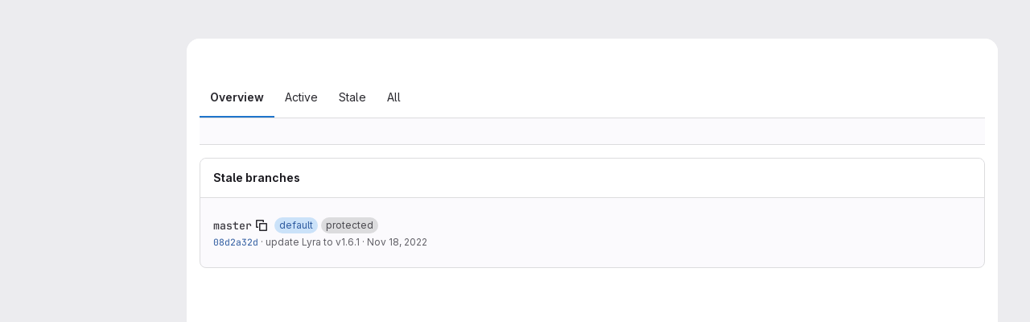

--- FILE ---
content_type: text/html; charset=utf-8
request_url: https://mmg-gitlab.fjfi.cvut.cz/gitlab/klinkovsky/meshing/-/branches
body_size: 7334
content:




<!DOCTYPE html>
<html class="gl-system ui-gray with-top-bar with-header application-chrome page-with-panels with-gl-container-queries" lang="en">
<head prefix="og: http://ogp.me/ns#">
<meta charset="utf-8">
<meta content="IE=edge" http-equiv="X-UA-Compatible">
<meta content="width=device-width, initial-scale=1" name="viewport">
<title>Branches · Jakub Klinkovský / meshing · GitLab</title>
<script nonce="Gsv7nbikDB4qtPOuszKX3Q==">
//<![CDATA[
window.gon={};gon.api_version="v4";gon.default_avatar_url="https://mmg-gitlab.fjfi.cvut.cz/gitlab/assets/no_avatar-849f9c04a3a0d0cea2424ae97b27447dc64a7dbfae83c036c45b403392f0e8ba.png";gon.max_file_size=10;gon.asset_host=null;gon.webpack_public_path="/gitlab/assets/webpack/";gon.relative_url_root="/gitlab";gon.user_color_mode="gl-system";gon.user_color_scheme="white";gon.markdown_surround_selection=null;gon.markdown_automatic_lists=null;gon.markdown_maintain_indentation=null;gon.math_rendering_limits_enabled=true;gon.allow_immediate_namespaces_deletion=true;gon.recaptcha_api_server_url="https://www.recaptcha.net/recaptcha/api.js";gon.recaptcha_sitekey="";gon.gitlab_url="https://mmg-gitlab.fjfi.cvut.cz/gitlab";gon.promo_url="https://about.gitlab.com";gon.forum_url="https://forum.gitlab.com";gon.docs_url="https://docs.gitlab.com";gon.revision="7ad50626fc9";gon.feature_category="source_code_management";gon.gitlab_logo="/gitlab/assets/gitlab_logo-2957169c8ef64c58616a1ac3f4fc626e8a35ce4eb3ed31bb0d873712f2a041a0.png";gon.secure=true;gon.sprite_icons="/gitlab/assets/icons-4c8dcc4ae95b72054c5ab1467cf841cbe8c4717ac179b67e7e1f80a72d92038a.svg";gon.sprite_file_icons="/gitlab/assets/file_icons/file_icons-90de312d3dbe794a19dee8aee171f184ff69ca9c9cf9fe37e8b254e84c3a1543.svg";gon.illustrations_path="/gitlab/images/illustrations.svg";gon.emoji_sprites_css_path="/gitlab/assets/emoji_sprites-bd26211944b9d072037ec97cb138f1a52cd03ef185cd38b8d1fcc963245199a1.css";gon.emoji_backend_version=4;gon.gridstack_css_path="/gitlab/assets/lazy_bundles/gridstack-f42069e5c7b1542688660592b48f2cbd86e26b77030efd195d124dbd8fe64434.css";gon.test_env=false;gon.disable_animations=true;gon.suggested_label_colors={"#cc338b":"Magenta-pink","#dc143c":"Crimson","#c21e56":"Rose red","#cd5b45":"Dark coral","#ed9121":"Carrot orange","#eee600":"Titanium yellow","#009966":"Green-cyan","#8fbc8f":"Dark sea green","#6699cc":"Blue-gray","#e6e6fa":"Lavender","#9400d3":"Dark violet","#330066":"Deep violet","#36454f":"Charcoal grey","#808080":"Gray"};gon.first_day_of_week=1;gon.time_display_relative=true;gon.time_display_format=0;gon.ee=false;gon.jh=false;gon.dot_com=false;gon.uf_error_prefix="UF";gon.pat_prefix="glpat-";gon.keyboard_shortcuts_enabled=true;gon.broadcast_message_dismissal_path=null;gon.diagramsnet_url="https://embed.diagrams.net";gon.features={"uiForOrganizations":false,"organizationSwitching":false,"findAndReplace":false,"removeMonitorMetrics":true,"workItemViewForIssues":true,"newProjectCreationForm":false,"workItemsClientSideBoards":false,"glqlWorkItems":true,"glqlAggregation":false,"glqlTypescript":false,"paneledView":true,"archiveGroup":false,"accessibleLoadingButton":false,"projectStudioEnabled":true};
//]]>
</script>

<script nonce="Gsv7nbikDB4qtPOuszKX3Q==">
//<![CDATA[
const root = document.documentElement;
if (window.matchMedia('(prefers-color-scheme: dark)').matches) {
  root.classList.add('gl-dark');
}

window.matchMedia('(prefers-color-scheme: dark)').addEventListener('change', (e) => {
  if (e.matches) {
    root.classList.add('gl-dark');
  } else {
    root.classList.remove('gl-dark');
  }
});

//]]>
</script>




<meta content="light dark" name="color-scheme">
<link rel="stylesheet" href="/gitlab/assets/application-59ae9d4e7b7d01e8999df286773289ffa474123a7b129150e7e77fa443e2c2e4.css" media="(prefers-color-scheme: light)" />
<link rel="stylesheet" href="/gitlab/assets/application_dark-18c1dccdcc67b178f5f5ced6b712949c6bf7c7c7232d218b2b630b7bb6a7c047.css" media="(prefers-color-scheme: dark)" />
<link rel="stylesheet" href="/gitlab/assets/page_bundles/branches-ba30e04f67eaf7237dae8eda0cfb9e5d1698e2efb5cbb9ffd74683ca480d60fe.css" /><link rel="stylesheet" href="/gitlab/assets/page_bundles/commit_description-9e7efe20f0cef17d0606edabfad0418e9eb224aaeaa2dae32c817060fa60abcc.css" /><link rel="stylesheet" href="/gitlab/assets/page_bundles/work_items-9f34e9e1785e95144a97edb25299b8dd0d2e641f7efb2d8b7bea3717104ed8f2.css" /><link rel="stylesheet" href="/gitlab/assets/page_bundles/notes_shared-a4dff941637ebef2cf76105ce3c2b1b2cb2c523f2af7710be4e47d6892e03c41.css" />
<link rel="stylesheet" href="/gitlab/assets/tailwind_cqs-de28f8d90ad9af296011cb3f71159cd95a46c3d2741eb02f3146ede54bf818ca.css" />
<link rel="stylesheet" href="/gitlab/assets/disable_animations-f22a559101882abd31cdb71e7e7b7d95e3941225f444ac6438f081a9a3adb7bc.css" media="all" />

<link rel="stylesheet" href="/gitlab/assets/fonts-deb7ad1d55ca77c0172d8538d53442af63604ff490c74acc2859db295c125bdb.css" />
<link rel="stylesheet" href="/gitlab/assets/highlight/themes/white-9669e20d2bac0337d55977e9ba6cf7540fcbb9d11ec33b69e51bae1d72e40db3.css" media="(prefers-color-scheme: light)" />
<link rel="stylesheet" href="/gitlab/assets/highlight/themes/dark-c73a404d1f019e02345db3f656cde81011d1ed7ae616045770ab85f7deac07d6.css" media="(prefers-color-scheme: dark)" />

<script src="/gitlab/assets/webpack/runtime.6fe64b9b.bundle.js" defer="defer" nonce="Gsv7nbikDB4qtPOuszKX3Q=="></script>
<script src="/gitlab/assets/webpack/main.03bb90f8.chunk.js" defer="defer" nonce="Gsv7nbikDB4qtPOuszKX3Q=="></script>
<script src="/gitlab/assets/webpack/tracker.4ac2efa2.chunk.js" defer="defer" nonce="Gsv7nbikDB4qtPOuszKX3Q=="></script>
<script nonce="Gsv7nbikDB4qtPOuszKX3Q==">
//<![CDATA[
window.snowplowOptions = {"namespace":"gl","hostname":"mmg-gitlab.fjfi.cvut.cz:443","postPath":"/gitlab/-/collect_events","forceSecureTracker":true,"appId":"gitlab_sm"}

gl = window.gl || {};
gl.snowplowStandardContext = {"schema":"iglu:com.gitlab/gitlab_standard/jsonschema/1-1-7","data":{"environment":"self-managed","source":"gitlab-rails","correlation_id":"01KFVN1TSCP9M71DCTK6PH6Z4S","plan":"free","extra":{},"user_id":null,"global_user_id":null,"user_type":null,"is_gitlab_team_member":null,"namespace_id":1,"ultimate_parent_namespace_id":1,"project_id":94,"feature_enabled_by_namespace_ids":null,"realm":"self-managed","deployment_type":"self-managed","instance_id":"82811f68-8d49-47a9-9399-25992370e903","unique_instance_id":"e9bff46a-b880-53ce-9572-9cfa141d37e7","host_name":"mmg-gitlab.fjfi.cvut.cz","instance_version":"18.6.2","context_generated_at":"2026-01-25T22:40:34.407Z"}}
gl.snowplowPseudonymizedPageUrl = "https://mmg-gitlab.fjfi.cvut.cz/gitlab/namespace1/project94/-/branches";
gl.maskedDefaultReferrerUrl = null;
gl.ga4MeasurementId = 'G-ENFH3X7M5Y';
gl.duoEvents = [];
gl.onlySendDuoEvents = true;


//]]>
</script>
<link rel="preload" href="/gitlab/assets/application-59ae9d4e7b7d01e8999df286773289ffa474123a7b129150e7e77fa443e2c2e4.css" as="style" type="text/css" nonce="sj+EfNQ6+7zjKNIKa2E5Zw==">
<link rel="preload" href="/gitlab/assets/highlight/themes/white-9669e20d2bac0337d55977e9ba6cf7540fcbb9d11ec33b69e51bae1d72e40db3.css" as="style" type="text/css" nonce="sj+EfNQ6+7zjKNIKa2E5Zw==">




<script src="/gitlab/assets/webpack/commons-pages.groups.new-pages.import.gitlab_projects.new-pages.import.manifest.new-pages.projects.n-44c6c18e.5c8fab04.chunk.js" defer="defer" nonce="Gsv7nbikDB4qtPOuszKX3Q=="></script>
<script src="/gitlab/assets/webpack/commons-pages.projects.feature_flags.edit-pages.projects.feature_flags.new-super_sidebar.6a01e9be.chunk.js" defer="defer" nonce="Gsv7nbikDB4qtPOuszKX3Q=="></script>
<script src="/gitlab/assets/webpack/commons-pages.search.show-super_sidebar.eea8b21f.chunk.js" defer="defer" nonce="Gsv7nbikDB4qtPOuszKX3Q=="></script>
<script src="/gitlab/assets/webpack/super_sidebar.e7422be0.chunk.js" defer="defer" nonce="Gsv7nbikDB4qtPOuszKX3Q=="></script>
<script src="/gitlab/assets/webpack/commons-pages.projects-pages.projects.activity-pages.projects.alert_management.details-pages.project-1bcd7ed0.1696e9ce.chunk.js" defer="defer" nonce="Gsv7nbikDB4qtPOuszKX3Q=="></script>
<script src="/gitlab/assets/webpack/pages.projects.branches.index.7b5a9df4.chunk.js" defer="defer" nonce="Gsv7nbikDB4qtPOuszKX3Q=="></script>

<meta content="object" property="og:type">
<meta content="GitLab" property="og:site_name">
<meta content="Branches · Jakub Klinkovský / meshing · GitLab" property="og:title">
<meta content="Tools for mesh generation and optimization" property="og:description">
<meta content="https://mmg-gitlab.fjfi.cvut.cz/gitlab/assets/twitter_card-570ddb06edf56a2312253c5872489847a0f385112ddbcd71ccfa1570febab5d2.jpg" property="og:image">
<meta content="64" property="og:image:width">
<meta content="64" property="og:image:height">
<meta content="https://mmg-gitlab.fjfi.cvut.cz/gitlab/klinkovsky/meshing/-/branches" property="og:url">
<meta content="summary" property="twitter:card">
<meta content="Branches · Jakub Klinkovský / meshing · GitLab" property="twitter:title">
<meta content="Tools for mesh generation and optimization" property="twitter:description">
<meta content="https://mmg-gitlab.fjfi.cvut.cz/gitlab/assets/twitter_card-570ddb06edf56a2312253c5872489847a0f385112ddbcd71ccfa1570febab5d2.jpg" property="twitter:image">

<meta name="csrf-param" content="authenticity_token" />
<meta name="csrf-token" content="RAjUxrXTDNEml6wR2asOIYpxEN9XL-i7vwif7fobzIPZURrzzSFHCge970d4Ed6py5Rv6GisR6zujdWQd1voTw" />
<meta name="csp-nonce" content="Gsv7nbikDB4qtPOuszKX3Q==" />
<meta name="action-cable-url" content="/gitlab/-/cable" />
<link href="/gitlab/-/manifest.json" rel="manifest">
<link rel="icon" type="image/png" href="/gitlab/assets/favicon-72a2cad5025aa931d6ea56c3201d1f18e68a8cd39788c7c80d5b2b82aa5143ef.png" id="favicon" data-original-href="/gitlab/assets/favicon-72a2cad5025aa931d6ea56c3201d1f18e68a8cd39788c7c80d5b2b82aa5143ef.png" />
<link rel="apple-touch-icon" type="image/x-icon" href="/gitlab/assets/apple-touch-icon-b049d4bc0dd9626f31db825d61880737befc7835982586d015bded10b4435460.png" />
<link href="/gitlab/search/opensearch.xml" rel="search" title="Search GitLab" type="application/opensearchdescription+xml">




<meta content="Tools for mesh generation and optimization" name="description">
<meta content="#28272d" name="theme-color">
</head>

<body class="tab-width-8 gl-browser-chrome gl-platform-mac " data-namespace-id="1" data-page="projects:branches:index" data-project="meshing" data-project-full-path="klinkovsky/meshing" data-project-id="94" data-project-studio-available="true" data-project-studio-enabled="true">
<div id="js-tooltips-container"></div>

<script nonce="Gsv7nbikDB4qtPOuszKX3Q==">
//<![CDATA[
gl = window.gl || {};
gl.client = {"isChrome":true,"isMac":true};


//]]>
</script>


<header class="super-topbar js-super-topbar"></header>
<div class="layout-page page-with-super-sidebar">
<script nonce="Gsv7nbikDB4qtPOuszKX3Q==">
//<![CDATA[
const outer = document.createElement('div');
outer.style.visibility = 'hidden';
outer.style.overflow = 'scroll';
document.body.appendChild(outer);
const inner = document.createElement('div');
outer.appendChild(inner);
const scrollbarWidth = outer.offsetWidth - inner.offsetWidth;
outer.parentNode.removeChild(outer);
document.documentElement.style.setProperty('--scrollbar-width', `${scrollbarWidth}px`);

//]]>
</script><aside class="js-super-sidebar super-sidebar super-sidebar-loading" data-command-palette="{&quot;project_files_url&quot;:&quot;/gitlab/klinkovsky/meshing/-/files/master?format=json&quot;,&quot;project_blob_url&quot;:&quot;/gitlab/klinkovsky/meshing/-/blob/master&quot;}" data-force-desktop-expanded-sidebar="" data-is-saas="false" data-root-path="/gitlab/" data-sidebar="{&quot;is_logged_in&quot;:false,&quot;compare_plans_url&quot;:&quot;https://about.gitlab.com/pricing&quot;,&quot;context_switcher_links&quot;:[{&quot;title&quot;:&quot;Explore&quot;,&quot;link&quot;:&quot;/gitlab/explore&quot;,&quot;icon&quot;:&quot;compass&quot;}],&quot;current_menu_items&quot;:[{&quot;id&quot;:&quot;project_overview&quot;,&quot;title&quot;:&quot;meshing&quot;,&quot;entity_id&quot;:94,&quot;link&quot;:&quot;/gitlab/klinkovsky/meshing&quot;,&quot;link_classes&quot;:&quot;shortcuts-project&quot;,&quot;is_active&quot;:false},{&quot;id&quot;:&quot;manage_menu&quot;,&quot;title&quot;:&quot;Manage&quot;,&quot;icon&quot;:&quot;users&quot;,&quot;avatar_shape&quot;:&quot;rect&quot;,&quot;link&quot;:&quot;/gitlab/klinkovsky/meshing/activity&quot;,&quot;is_active&quot;:false,&quot;items&quot;:[{&quot;id&quot;:&quot;activity&quot;,&quot;title&quot;:&quot;Activity&quot;,&quot;link&quot;:&quot;/gitlab/klinkovsky/meshing/activity&quot;,&quot;link_classes&quot;:&quot;shortcuts-project-activity&quot;,&quot;is_active&quot;:false},{&quot;id&quot;:&quot;members&quot;,&quot;title&quot;:&quot;Members&quot;,&quot;link&quot;:&quot;/gitlab/klinkovsky/meshing/-/project_members&quot;,&quot;is_active&quot;:false},{&quot;id&quot;:&quot;labels&quot;,&quot;title&quot;:&quot;Labels&quot;,&quot;link&quot;:&quot;/gitlab/klinkovsky/meshing/-/labels&quot;,&quot;is_active&quot;:false}],&quot;separated&quot;:false},{&quot;id&quot;:&quot;plan_menu&quot;,&quot;title&quot;:&quot;Plan&quot;,&quot;icon&quot;:&quot;planning&quot;,&quot;avatar_shape&quot;:&quot;rect&quot;,&quot;link&quot;:&quot;/gitlab/klinkovsky/meshing/-/issues&quot;,&quot;is_active&quot;:false,&quot;items&quot;:[{&quot;id&quot;:&quot;project_issue_list&quot;,&quot;title&quot;:&quot;Issues&quot;,&quot;link&quot;:&quot;/gitlab/klinkovsky/meshing/-/issues&quot;,&quot;link_classes&quot;:&quot;shortcuts-issues has-sub-items&quot;,&quot;pill_count_field&quot;:&quot;openIssuesCount&quot;,&quot;pill_count_dynamic&quot;:false,&quot;is_active&quot;:false},{&quot;id&quot;:&quot;boards&quot;,&quot;title&quot;:&quot;Issue boards&quot;,&quot;link&quot;:&quot;/gitlab/klinkovsky/meshing/-/boards&quot;,&quot;link_classes&quot;:&quot;shortcuts-issue-boards&quot;,&quot;is_active&quot;:false},{&quot;id&quot;:&quot;milestones&quot;,&quot;title&quot;:&quot;Milestones&quot;,&quot;link&quot;:&quot;/gitlab/klinkovsky/meshing/-/milestones&quot;,&quot;is_active&quot;:false}],&quot;separated&quot;:false},{&quot;id&quot;:&quot;code_menu&quot;,&quot;title&quot;:&quot;Code&quot;,&quot;icon&quot;:&quot;code&quot;,&quot;avatar_shape&quot;:&quot;rect&quot;,&quot;link&quot;:&quot;/gitlab/klinkovsky/meshing/-/merge_requests&quot;,&quot;is_active&quot;:true,&quot;items&quot;:[{&quot;id&quot;:&quot;project_merge_request_list&quot;,&quot;title&quot;:&quot;Merge requests&quot;,&quot;link&quot;:&quot;/gitlab/klinkovsky/meshing/-/merge_requests&quot;,&quot;link_classes&quot;:&quot;shortcuts-merge_requests&quot;,&quot;pill_count_field&quot;:&quot;openMergeRequestsCount&quot;,&quot;pill_count_dynamic&quot;:false,&quot;is_active&quot;:false},{&quot;id&quot;:&quot;files&quot;,&quot;title&quot;:&quot;Repository&quot;,&quot;link&quot;:&quot;/gitlab/klinkovsky/meshing/-/tree/master&quot;,&quot;link_classes&quot;:&quot;shortcuts-tree&quot;,&quot;is_active&quot;:false},{&quot;id&quot;:&quot;branches&quot;,&quot;title&quot;:&quot;Branches&quot;,&quot;link&quot;:&quot;/gitlab/klinkovsky/meshing/-/branches&quot;,&quot;is_active&quot;:true},{&quot;id&quot;:&quot;commits&quot;,&quot;title&quot;:&quot;Commits&quot;,&quot;link&quot;:&quot;/gitlab/klinkovsky/meshing/-/commits/master?ref_type=heads&quot;,&quot;link_classes&quot;:&quot;shortcuts-commits&quot;,&quot;is_active&quot;:false},{&quot;id&quot;:&quot;tags&quot;,&quot;title&quot;:&quot;Tags&quot;,&quot;link&quot;:&quot;/gitlab/klinkovsky/meshing/-/tags&quot;,&quot;is_active&quot;:false},{&quot;id&quot;:&quot;graphs&quot;,&quot;title&quot;:&quot;Repository graph&quot;,&quot;link&quot;:&quot;/gitlab/klinkovsky/meshing/-/network/master?ref_type=heads&quot;,&quot;link_classes&quot;:&quot;shortcuts-network&quot;,&quot;is_active&quot;:false},{&quot;id&quot;:&quot;compare&quot;,&quot;title&quot;:&quot;Compare revisions&quot;,&quot;link&quot;:&quot;/gitlab/klinkovsky/meshing/-/compare?from=master\u0026to=master&quot;,&quot;is_active&quot;:false}],&quot;separated&quot;:false},{&quot;id&quot;:&quot;build_menu&quot;,&quot;title&quot;:&quot;Build&quot;,&quot;icon&quot;:&quot;rocket&quot;,&quot;avatar_shape&quot;:&quot;rect&quot;,&quot;link&quot;:&quot;/gitlab/klinkovsky/meshing/-/pipelines&quot;,&quot;is_active&quot;:false,&quot;items&quot;:[{&quot;id&quot;:&quot;pipelines&quot;,&quot;title&quot;:&quot;Pipelines&quot;,&quot;link&quot;:&quot;/gitlab/klinkovsky/meshing/-/pipelines&quot;,&quot;link_classes&quot;:&quot;shortcuts-pipelines&quot;,&quot;is_active&quot;:false},{&quot;id&quot;:&quot;jobs&quot;,&quot;title&quot;:&quot;Jobs&quot;,&quot;link&quot;:&quot;/gitlab/klinkovsky/meshing/-/jobs&quot;,&quot;link_classes&quot;:&quot;shortcuts-builds&quot;,&quot;is_active&quot;:false},{&quot;id&quot;:&quot;pipeline_schedules&quot;,&quot;title&quot;:&quot;Pipeline schedules&quot;,&quot;link&quot;:&quot;/gitlab/klinkovsky/meshing/-/pipeline_schedules&quot;,&quot;link_classes&quot;:&quot;shortcuts-builds&quot;,&quot;is_active&quot;:false},{&quot;id&quot;:&quot;artifacts&quot;,&quot;title&quot;:&quot;Artifacts&quot;,&quot;link&quot;:&quot;/gitlab/klinkovsky/meshing/-/artifacts&quot;,&quot;link_classes&quot;:&quot;shortcuts-builds&quot;,&quot;is_active&quot;:false}],&quot;separated&quot;:false},{&quot;id&quot;:&quot;deploy_menu&quot;,&quot;title&quot;:&quot;Deploy&quot;,&quot;icon&quot;:&quot;deployments&quot;,&quot;avatar_shape&quot;:&quot;rect&quot;,&quot;link&quot;:&quot;/gitlab/klinkovsky/meshing/-/releases&quot;,&quot;is_active&quot;:false,&quot;items&quot;:[{&quot;id&quot;:&quot;releases&quot;,&quot;title&quot;:&quot;Releases&quot;,&quot;link&quot;:&quot;/gitlab/klinkovsky/meshing/-/releases&quot;,&quot;link_classes&quot;:&quot;shortcuts-deployments-releases&quot;,&quot;is_active&quot;:false},{&quot;id&quot;:&quot;model_registry&quot;,&quot;title&quot;:&quot;Model registry&quot;,&quot;link&quot;:&quot;/gitlab/klinkovsky/meshing/-/ml/models&quot;,&quot;is_active&quot;:false}],&quot;separated&quot;:false},{&quot;id&quot;:&quot;analyze_menu&quot;,&quot;title&quot;:&quot;Analyze&quot;,&quot;icon&quot;:&quot;chart&quot;,&quot;avatar_shape&quot;:&quot;rect&quot;,&quot;link&quot;:&quot;/gitlab/klinkovsky/meshing/-/ml/experiments&quot;,&quot;is_active&quot;:false,&quot;items&quot;:[{&quot;id&quot;:&quot;model_experiments&quot;,&quot;title&quot;:&quot;Model experiments&quot;,&quot;link&quot;:&quot;/gitlab/klinkovsky/meshing/-/ml/experiments&quot;,&quot;is_active&quot;:false}],&quot;separated&quot;:false}],&quot;current_context_header&quot;:&quot;Project&quot;,&quot;support_path&quot;:&quot;https://about.gitlab.com/get-help/&quot;,&quot;docs_path&quot;:&quot;/gitlab/help/docs&quot;,&quot;display_whats_new&quot;:false,&quot;show_version_check&quot;:false,&quot;search&quot;:{&quot;search_path&quot;:&quot;/gitlab/search&quot;,&quot;issues_path&quot;:&quot;/gitlab/dashboard/issues&quot;,&quot;mr_path&quot;:&quot;/gitlab/dashboard/merge_requests&quot;,&quot;autocomplete_path&quot;:&quot;/gitlab/search/autocomplete&quot;,&quot;settings_path&quot;:&quot;/gitlab/search/settings&quot;,&quot;search_context&quot;:{&quot;project&quot;:{&quot;id&quot;:94,&quot;name&quot;:&quot;meshing&quot;},&quot;project_metadata&quot;:{&quot;mr_path&quot;:&quot;/gitlab/klinkovsky/meshing/-/merge_requests&quot;,&quot;issues_path&quot;:&quot;/gitlab/klinkovsky/meshing/-/issues&quot;},&quot;code_search&quot;:true,&quot;scope&quot;:null,&quot;for_snippets&quot;:null}},&quot;panel_type&quot;:&quot;project&quot;,&quot;shortcut_links&quot;:[{&quot;title&quot;:&quot;Snippets&quot;,&quot;href&quot;:&quot;/gitlab/explore/snippets&quot;,&quot;css_class&quot;:&quot;dashboard-shortcuts-snippets&quot;},{&quot;title&quot;:&quot;Groups&quot;,&quot;href&quot;:&quot;/gitlab/explore/groups&quot;,&quot;css_class&quot;:&quot;dashboard-shortcuts-groups&quot;},{&quot;title&quot;:&quot;Projects&quot;,&quot;href&quot;:&quot;/gitlab/explore/projects/starred&quot;,&quot;css_class&quot;:&quot;dashboard-shortcuts-projects&quot;}],&quot;terms&quot;:null,&quot;sign_in_visible&quot;:&quot;true&quot;,&quot;allow_signup&quot;:&quot;false&quot;,&quot;new_user_registration_path&quot;:&quot;/gitlab/users/sign_up&quot;,&quot;sign_in_path&quot;:&quot;/gitlab/users/sign_in?redirect_to_referer=yes&quot;}"></aside>


<div class="panels-container gl-flex gl-gap-3">
<div class="content-panels gl-flex-1 gl-w-full gl-flex gl-gap-3 gl-relative js-content-panels gl-@container/content-panels">
<div class="js-static-panel static-panel content-wrapper gl-relative paneled-view gl-flex-1 gl-overflow-y-auto gl-bg-default" id="static-panel-portal">
<div class="panel-header">
<div class="broadcast-wrapper">



</div>
<div class="top-bar-fixed container-fluid gl-rounded-t-lg gl-sticky gl-top-0 gl-left-0 gl-mx-0 gl-w-full" data-testid="top-bar">
<div class="top-bar-container gl-flex gl-items-center gl-gap-2">
<div class="gl-grow gl-basis-0 gl-flex gl-items-center gl-justify-start gl-gap-3">
<script type="application/ld+json">
{"@context":"https://schema.org","@type":"BreadcrumbList","itemListElement":[{"@type":"ListItem","position":1,"name":"Jakub Klinkovský","item":"https://mmg-gitlab.fjfi.cvut.cz/gitlab/klinkovsky"},{"@type":"ListItem","position":2,"name":"meshing","item":"https://mmg-gitlab.fjfi.cvut.cz/gitlab/klinkovsky/meshing"},{"@type":"ListItem","position":3,"name":"Branches","item":"https://mmg-gitlab.fjfi.cvut.cz/gitlab/klinkovsky/meshing/-/branches"}]}


</script>
<div data-testid="breadcrumb-links" id="js-vue-page-breadcrumbs-wrapper">
<div data-breadcrumbs-json="[{&quot;text&quot;:&quot;Jakub Klinkovský&quot;,&quot;href&quot;:&quot;/gitlab/klinkovsky&quot;,&quot;avatarPath&quot;:null},{&quot;text&quot;:&quot;meshing&quot;,&quot;href&quot;:&quot;/gitlab/klinkovsky/meshing&quot;,&quot;avatarPath&quot;:null},{&quot;text&quot;:&quot;Branches&quot;,&quot;href&quot;:&quot;/gitlab/klinkovsky/meshing/-/branches&quot;,&quot;avatarPath&quot;:null}]" id="js-vue-page-breadcrumbs"></div>
<div id="js-injected-page-breadcrumbs"></div>
<div id="js-page-breadcrumbs-extra"></div>
</div>


</div>

</div>
</div>

</div>
<div class="panel-content">
<div class="panel-content-inner js-static-panel-inner">
<div class="alert-wrapper alert-wrapper-top-space gl-flex gl-flex-col gl-gap-3 container-fluid container-limited">


























</div>

<div class="container-fluid container-limited project-highlight-puc">
<main class="content gl-@container/panel" id="content-body" itemscope itemtype="http://schema.org/SoftwareSourceCode">
<div id="js-drawer-container"></div>
<div class="flash-container flash-container-page sticky" data-testid="flash-container">
<div id="js-global-alerts"></div>
</div>






<h1 class="gl-sr-only">Branches</h1>
<div class="gl-flex gl-border-b-1 gl-border-b-solid gl-border-b-default gl-flex-wrap-reverse">
<ul class="gl-grow gl-border-b-0 nav gl-tabs-nav" role="tablist"><li role="presentation" class="nav-item"><a title="Show overview of the branches" role="tab" class="nav-link gl-tab-nav-item active gl-tab-nav-item-active" href="/gitlab/klinkovsky/meshing/-/branches">Overview</a></li>
<li role="presentation" class="nav-item"><a title="Show active branches" role="tab" class="nav-link gl-tab-nav-item" href="/gitlab/klinkovsky/meshing/-/branches/active">Active</a></li>
<li role="presentation" class="nav-item"><a title="Show stale branches" role="tab" class="nav-link gl-tab-nav-item" href="/gitlab/klinkovsky/meshing/-/branches/stale">Stale</a></li>
<li role="presentation" class="nav-item"><a title="Show all branches" role="tab" class="nav-link gl-tab-nav-item" href="/gitlab/klinkovsky/meshing/-/branches/all">All</a></li>
</ul><div class="gl-flex gl-items-center gl-gap-3 gl-mt-3 gl-ml-auto @sm/panel:gl-mt-0">
</div>
</div>
<div class="row-content-block gl-border-t-0">
<div data-project-branches-filtered-path="/gitlab/klinkovsky/meshing/-/branches?state=overview" data-show-dropdown="false" data-sort-options="{&quot;name_asc&quot;:&quot;Name&quot;,&quot;updated_asc&quot;:&quot;Oldest updated&quot;,&quot;updated_desc&quot;:&quot;Updated date&quot;}" data-sorted-by="updated_desc" id="js-branches-sort-dropdown"></div>
</div>

<div class="js-branch-list" data-default-branch="master" data-diverging-counts-endpoint="/gitlab/klinkovsky/meshing/-/branches/diverging_commit_counts?format=json"></div>

<section class="gl-mt-5 crud gl-bg-subtle gl-border gl-border-section gl-rounded-lg  " data-testid="haml-crud" id="stale-branches"><header class="crud-header gl-flex gl-flex-wrap gl-justify-between gl-gap-x-5 gl-gap-y-2 gl-p-4 gl-pl-5 gl-bg-section gl-border-b gl-border-section gl-rounded-t-lg gl-relative">
<div class="gl-flex gl-flex-col gl-self-center">
<h2 class="gl-text-base gl-font-bold gl-leading-normal gl-inline-flex gl-gap-3 gl-m-0" data-testid="crud-title">
Stale branches
</h2>
</div>
<div class="gl-flex gl-gap-3 gl-items-baseline" data-testid="crud-actions">

</div>
</header>
<div class="crud-body gl-mx-5 gl-my-4 gl-rounded-b-lg" data-testid="crud-body">
<ul class="content-list branches-list all-branches" data-testid="all-branches-container">
<li class="branch-item !gl-flex !gl-items-center js-branch-item js-branch-master !gl-pr-3" data-name="master" data-qa-name="master" data-testid="branch-container">
<div class="branch-info !gl-overflow-visible">
<div class="gl-flex gl-items-center">
<a class="gl-link item-title str-truncated-100 ref-name" data-testid="branch-link" href="/gitlab/klinkovsky/meshing/-/tree/master?ref_type=heads">master
</a><button class="gl-button btn btn-icon btn-sm btn-default btn-default-tertiary " title="Copy branch name" aria-label="Copy branch name" aria-live="polite" data-toggle="tooltip" data-placement="bottom" data-container="body" data-html="true" data-clipboard-text="master" type="button"><svg class="s16 gl-icon gl-button-icon " data-testid="copy-to-clipboard-icon"><use href="/gitlab/assets/icons-4c8dcc4ae95b72054c5ab1467cf841cbe8c4717ac179b67e7e1f80a72d92038a.svg#copy-to-clipboard"></use></svg>

</button>
<span class="gl-badge badge badge-pill badge-info gl-ml-2"><span class="gl-badge-content">default</span></span>
<span class="gl-badge badge badge-pill badge-neutral gl-ml-2"><span class="gl-badge-content">protected</span></span>

</div>
<div class="gl-truncate -gl-my-2 -gl-ml-2">
<div class="branch-commit gl-text-sm gl-text-subtle gl-truncate gl-p-2">
<a class="commit-sha" href="/gitlab/klinkovsky/meshing/-/commit/08d2a32ddcc2e79797aaf3479f1f566856188209">08d2a32d</a>
&middot;
<span>
<a class="commit-row-message !gl-text-subtle" href="/gitlab/klinkovsky/meshing/-/commit/08d2a32ddcc2e79797aaf3479f1f566856188209">update Lyra to v1.6.1</a>
</span>
&middot;
<span class="gl-text-subtle"><time class="js-timeago" title="Nov 18, 2022 3:51pm" datetime="2022-11-18T15:51:10Z" tabindex="0" aria-label="Nov 18, 2022 3:51pm" data-toggle="tooltip" data-placement="top" data-container="body">Nov 18, 2022</time></span>
</div>

</div>
</div>
<div class="pipeline-status gl-hidden @md/panel:gl-block"><a href="/gitlab/klinkovsky/meshing/-/pipelines/3963" class="ci-icon ci-icon-variant-success gl-inline-flex gl-items-center gl-text-sm" title="Pipeline: passed" data-toggle="tooltip" data-placement="left" data-container="body" data-testid="ci-icon"><span class="ci-icon-gl-icon-wrapper"><svg class="s24 gl-icon" data-testid="status_success_borderless-icon"><use href="/gitlab/assets/icons-4c8dcc4ae95b72054c5ab1467cf841cbe8c4717ac179b67e7e1f80a72d92038a.svg#status_success_borderless"></use></svg></span></a>
</div>
<div class="right-block gl-flex gl-items-center @md/panel:gl-justify-end">
<div class="gl-mr-3">
</div>
<div class="js-source-code-dropdown" data-css-class="!gl-mr-2" data-download-artifacts="[]" data-download-links="[{&quot;text&quot;:&quot;zip&quot;,&quot;path&quot;:&quot;/gitlab/klinkovsky/meshing/-/archive/master/meshing-master.zip?ref_type=heads&quot;},{&quot;text&quot;:&quot;tar.gz&quot;,&quot;path&quot;:&quot;/gitlab/klinkovsky/meshing/-/archive/master/meshing-master.tar.gz?ref_type=heads&quot;},{&quot;text&quot;:&quot;tar.bz2&quot;,&quot;path&quot;:&quot;/gitlab/klinkovsky/meshing/-/archive/master/meshing-master.tar.bz2?ref_type=heads&quot;},{&quot;text&quot;:&quot;tar&quot;,&quot;path&quot;:&quot;/gitlab/klinkovsky/meshing/-/archive/master/meshing-master.tar?ref_type=heads&quot;}]"></div>

<div class="gl-w-7">
</div>
</div>
</li>

</ul>

</div>
</section>

</main>
</div>

</div>

</div>
</div>
<div class="js-dynamic-panel paneled-view contextual-panel gl-@container/panel !gl-absolute gl-shadow-lg @xl/content-panels:gl-w-1/2 @xl/content-panels:gl-shadow-none @xl/content-panels:!gl-relative" id="contextual-panel-portal"></div>
</div>
</div>
<div class="paneled-view ai-panels">

</div>
</div>


<script nonce="Gsv7nbikDB4qtPOuszKX3Q==">
//<![CDATA[
if ('loading' in HTMLImageElement.prototype) {
  document.querySelectorAll('img.lazy').forEach(img => {
    img.loading = 'lazy';
    let imgUrl = img.dataset.src;
    // Only adding width + height for avatars for now
    if (imgUrl.indexOf('/avatar/') > -1 && imgUrl.indexOf('?') === -1) {
      const targetWidth = img.getAttribute('width') || img.width;
      imgUrl += `?width=${targetWidth}`;
    }
    img.src = imgUrl;
    img.removeAttribute('data-src');
    img.classList.remove('lazy');
    img.classList.add('js-lazy-loaded');
    img.dataset.testid = 'js-lazy-loaded-content';
  });
}

//]]>
</script>
<script nonce="Gsv7nbikDB4qtPOuszKX3Q==">
//<![CDATA[
gl = window.gl || {};
gl.experiments = {};


//]]>
</script>

</body>
</html>



--- FILE ---
content_type: text/css
request_url: https://mmg-gitlab.fjfi.cvut.cz/gitlab/assets/page_bundles/branches-ba30e04f67eaf7237dae8eda0cfb9e5d1698e2efb5cbb9ffd74683ca480d60fe.css
body_size: 172
content:
.branch-info{flex:auto;min-width:0;overflow:hidden}.divergence-graph .graph-side{width:80px}.divergence-graph .graph-side.full{width:161px}.divergence-graph .graph-side .bar{height:4px;background-color:var(--gl-color-neutral-400)}.divergence-graph .graph-side .bar:where(.gl-dark *){background-color:var(--gl-color-neutral-500)}.divergence-graph .graph-side .count{font-size:12px}.divergence-graph .graph-separator{width:1px;height:18px;background-color:var(--gl-color-neutral-400)}.divergence-graph .graph-separator:where(.gl-dark *){background-color:var(--gl-color-neutral-500)}.divergence-graph,.branch-item .controls{flex:0 0 auto;white-space:nowrap}.branch-item .issuable-reference{max-width:92px}@container panel (width >= 768px){:where(html.with-gl-container-queries) .branch-item .right-block{min-width:200px}}@media(width >= 768px){:where(html:not(.with-gl-container-queries)) .branch-item .right-block{min-width:200px}}
